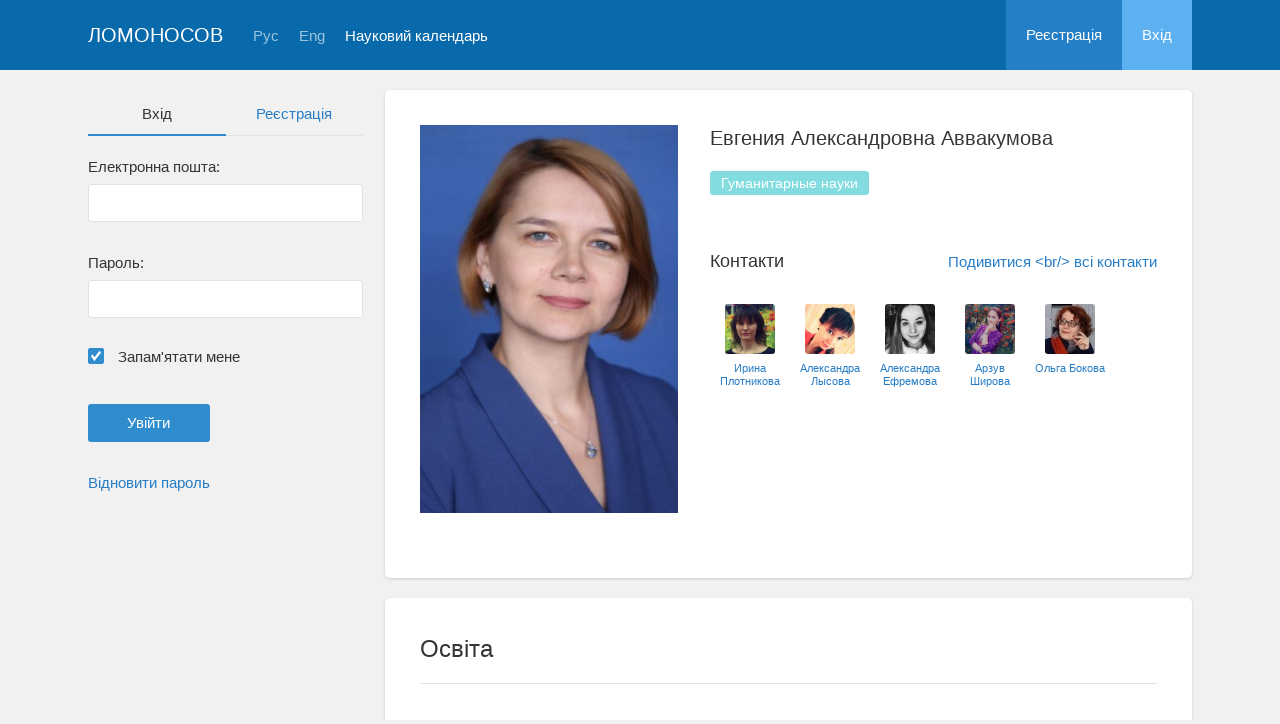

--- FILE ---
content_type: text/html; charset=UTF-8
request_url: https://lomonosov-msu.ru/ukr/user/profile/559728
body_size: 20321
content:
<!DOCTYPE html>
<html lang="ua" class="l-html">
<head>
                <script type="text/javascript" >
        (function(m,e,t,r,i,k,a){m[i]=m[i]||function(){(m[i].a=m[i].a||[]).push(arguments)};
            m[i].l=1*new Date();
            for (var j = 0; j < document.scripts.length; j++) {if (document.scripts[j].src === r) { return; }}
            k=e.createElement(t),a=e.getElementsByTagName(t)[0],k.async=1,k.src=r,a.parentNode.insertBefore(k,a)})
        (window, document, "script", "https://mc.yandex.ru/metrika/tag.js", "ym");

        ym(283554, "init", {
            clickmap:true,
            trackLinks:true,
            accurateTrackBounce:true,
            trackHash:true
        });
    </script>

    <script async src="https://www.googletagmanager.com/gtag/js?id=G-KZ960V47L7"></script>
    <script>
        window.dataLayer = window.dataLayer || [];
        function gtag(){dataLayer.push(arguments);}
        gtag('js', new Date());

        gtag('config', 'G-KZ960V47L7');
    </script>
                <meta charset="utf-8">
        <meta http-equiv="X-UA-Compatible" content="IE=edge">
        <meta name="viewport" content="width=device-width, initial-scale=1">
        <meta name="description" content="Евгения Александровна Аввакумова">    <meta name="theme-color" content="#086aaa">
    <meta name="msapplication-navbutton-color" content="#086aaa">
    <meta name="apple-mobile-web-app-status-bar-style" content="#086aaa">

    <title>
                    Евгения Александровна Аввакумова
     -
                    Ломоносов
            </title>

    <link rel="apple-touch-icon" href="/static/aapl/AppIcon60x60.png">
    <link rel="apple-touch-icon" sizes="76x76" href="/static/aapl/AppIcon76x76.png">
    <link rel="apple-touch-icon" sizes="120x120" href="/static/aapl/AppIcon60x60@2x.png">
    <link rel="apple-touch-icon" sizes="152x152" href="/static/aapl/AppIcon76x76@2x.png">
            <link rel="stylesheet" href="/layout/layout3/css/responsive.css" />
    
            <script type="text/javascript" src="/build/main_layout_head-a359063564.js"></script>
        <script src="/js/routing?callback=fos.Router.setData"></script>
        <script type="text/javascript">
            var svgIconsFilePath = '/layout/layout3/img/svg.html';
            var currentLocale = 'ukr';
        </script>
    
            <link rel="icon" href="/favicon.ico" type="image/x-icon">
        <link rel="shortcut icon" href="/favicon.ico" type="image/x-icon">
    </head>
    <body>
    <!-- l-page-->
    <div class="l-page">
        <header class="header">
    <div class="container container--nogutter">
                                        
        <div class="main-menu">
            <div class="menu__cover"></div>
            <a class="menu-trigger" href="/ukr/">
                <svg>
                    <use xlink:href="#menu"></use>
                </svg>
                <span>Ломоносов</span>
            </a>
            <div class="menu__content">
                <ul class="menu__list">
                                            <li class="menu__item"><a href="/ukr/">На головну</a></li>
                                                                <li class="menu__item"><a href="/ukr/event/search">Науковий календарь</a></li>
                                    </ul>
                                    <ul class="menu__list">
                        <li class="menu__item"><a href="/ukr/register/">Реєстрація</a></li>
                        <li class="menu__item"><a href="/ukr/login">Вхiд</a></li>
                    </ul>
                
                                                                                
                                                                                                                                    
                                                    <ul class="menu__list menu__list--lang">
                            <li class="menu__item"><a href="/rus/user/profile/559728">Рус</a></li>
                                                                                                                                                                            
                                                    
                            <li class="menu__item"><a href="/eng/user/profile/559728">Eng</a></li>
                                                                                                                        </ul>
                            </div>
        </div>

        <a class="logo" href="/ukr/">Ломоносов</a>

                                                
                                                            
                                    <a class="header__language" href="/rus/user/profile/559728">Рус</a>
                                                                            
                                    <a class="header__language" href="/eng/user/profile/559728">Eng</a>
                                    
                    <a class="header__calendar" href="/ukr/event/search">Науковий календарь</a>
        
                    <div class="user-block nolog_user-block">
                <div class="user-block__item">
                    <a class="user-block__link" href="/ukr/register/">Реєстрація</a>
                </div>
                <div class="user-block__item">
                    <a class="user-block__link user-block__link--login" href="/ukr/login">Вхiд</a>
                </div>
            </div>
            </div>
</header>

        <!-- content-->
        <main>
                                                <div class="profile">
        <div class="container container--nogutter">
                            <div class="profile__menu">
                                            <div class="profile-auth__form">
        
    <ul class="nav nav-tabs nav-tabs--blue nav-tabs--reginprofile">
        <li class="active"><a>Вхiд</a></li>
        <li><a href="/ukr/register/">Реєстрація</a></li>
    </ul>
    <form action="/login_check" method="post">
        <input type="hidden" name="_csrf_token" value="iaggDKbTBRCbG17RW3yBjFCqYYBzzUIV-wy36JNTWDA" />
        <div class="form-group">
            <label class="form__label" for="email">Електронна пошта:</label>
            <input type="text" id="username" name="_username" value="" required="required" tabindex="1">
        </div>
        <div class="form-group">
            <label class="form__label" for="password">Пароль:</label>
            <input type="password" id="password" name="_password" required="required" tabindex="2">
        </div>
        <div class="form-group">
            <label class="form__custom-control form__label" for="remember_me">
                <input id="remember_me" type="checkbox" name="_remember_me" value="on" checked="checked">
                <svg class="svg-control__checkbox">
                    <use xmlns:xlink="http://www.w3.org/1999/xlink" xlink:href="#checked"></use>
                </svg><span>Запам&#039;ятати мене</span>
            </label>
        </div>
        <div class="form-group row">
            <div class="col-xs-12 col-sm-6 col-lg-6">
                <input class="btn btn-primary btn-wide" type="submit" value="Увійти" />
            </div>
        </div>
        <div class="form-group"><a href="/ukr/resetting/request">Відновити пароль</a></div>
    </form>
</div>

                                    </div>
            
                <div class="profile__content">
        
                    <article class="block">
                <div class="block__wrapper">
                    <div class="profile__content-main">
                        <div class="profile__left">
                                    <div class="profile__avatar" data-target="#profileModal" data-toggle="modal" data-src="/file/user/image/source/560/559728/b_cc64c6e6871127774b6e6dce3dde0659d4f58b2f.jpg">
        <img src="https://lomonosov-msu.ru/media/cache/user_photo/file/user/image/source/560/559728/b_cc64c6e6871127774b6e6dce3dde0659d4f58b2f.jpg" alt="Евгения Александровна Аввакумова" />
    </div>

                                                    </div>
                        <div class="profile__right">
                            <div class="profile__header">
                                    <h2 class="profile__title">
        Евгения Александровна Аввакумова
                    </h2>

        
            <div class="tag-list margin-top--20 tag-list--md">
                                <span class="tag tag--teal">Гуманитарные науки</span>
    
        </div>
    
    
                            </div>
                                                            <div class="connections connections--md">
                                                                                    <div class="connections__header">
            <h2 class="connections__title">Контакти</h2>
                            <a class="connections__all-link" href="/ukr/user/contact/list-for-user/559728">Подивитися &lt;br/&gt; всі контакти</a>
                    </div>
        <div class="connections__set">
                            <div class="connections__person">
                                        <a href="/ukr/user/profile/487022" class="connections__person-avatar"><img src="https://lomonosov-msu.ru/media/cache/user_photo_mini50/file/user/image/source/488/487022/s_30f8fe741bd28ab8b3938449b351775d5ceb8847.jpg"></a>
                    <a href="/ukr/user/profile/487022" class="connections__person-name">Ирина Плотникова</a>
                </div>
                            <div class="connections__person">
                                        <a href="/ukr/user/profile/463270" class="connections__person-avatar"><img src="https://lomonosov-msu.ru/media/cache/user_photo_mini50/file/user/image/source/464/463270/s_d719c86422eaa1a3936fca6b09de4e54dd813243.jpg"></a>
                    <a href="/ukr/user/profile/463270" class="connections__person-name">Александра Лысова</a>
                </div>
                            <div class="connections__person">
                                        <a href="/ukr/user/profile/559904" class="connections__person-avatar"><img src="https://lomonosov-msu.ru/media/cache/user_photo_mini50/file/user/image/source/560/559904/s_4aa0fc3762578fdb461fdfd0accc0e5eb049caa8.jpg"></a>
                    <a href="/ukr/user/profile/559904" class="connections__person-name">Александра Ефремова</a>
                </div>
                            <div class="connections__person">
                                        <a href="/ukr/user/profile/383294" class="connections__person-avatar"><img src="https://lomonosov-msu.ru/media/cache/user_photo_mini50/file/user/image/source/384/383294/s_c807edc2ba1f5dc6306624b82e02571cd6ef4011.jpg"></a>
                    <a href="/ukr/user/profile/383294" class="connections__person-name">Арзув Широва</a>
                </div>
                            <div class="connections__person">
                                        <a href="/ukr/user/profile/165200" class="connections__person-avatar"><img src="https://lomonosov-msu.ru/media/cache/user_photo_mini50/file/user/image/source/166/165200/s_d530f7ae7deed4013c3632bbb978dd3aa4a49e0e.jpg"></a>
                    <a href="/ukr/user/profile/165200" class="connections__person-name">Ольга Бокова</a>
                </div>
                    </div>
    
                                </div>
                                                    </div>
                    </div>
                                                                <div class="connections connections--xs">
                                                                    <div class="connections__header">
            <h2 class="connections__title">Контакти</h2>
                            <a class="connections__all-link" href="/ukr/user/contact/list-for-user/559728">Подивитися &lt;br/&gt; всі контакти</a>
                    </div>
        <div class="connections__set">
                            <div class="connections__person">
                                        <a href="/ukr/user/profile/487022" class="connections__person-avatar"><img src="https://lomonosov-msu.ru/media/cache/user_photo_mini62/file/user/image/source/488/487022/s_30f8fe741bd28ab8b3938449b351775d5ceb8847.jpg"></a>
                    <a href="/ukr/user/profile/487022" class="connections__person-name">Ирина Плотникова</a>
                </div>
                            <div class="connections__person">
                                        <a href="/ukr/user/profile/463270" class="connections__person-avatar"><img src="https://lomonosov-msu.ru/media/cache/user_photo_mini62/file/user/image/source/464/463270/s_d719c86422eaa1a3936fca6b09de4e54dd813243.jpg"></a>
                    <a href="/ukr/user/profile/463270" class="connections__person-name">Александра Лысова</a>
                </div>
                            <div class="connections__person">
                                        <a href="/ukr/user/profile/559904" class="connections__person-avatar"><img src="https://lomonosov-msu.ru/media/cache/user_photo_mini62/file/user/image/source/560/559904/s_4aa0fc3762578fdb461fdfd0accc0e5eb049caa8.jpg"></a>
                    <a href="/ukr/user/profile/559904" class="connections__person-name">Александра Ефремова</a>
                </div>
                            <div class="connections__person">
                                        <a href="/ukr/user/profile/383294" class="connections__person-avatar"><img src="https://lomonosov-msu.ru/media/cache/user_photo_mini62/file/user/image/source/384/383294/s_c807edc2ba1f5dc6306624b82e02571cd6ef4011.jpg"></a>
                    <a href="/ukr/user/profile/383294" class="connections__person-name">Арзув Широва</a>
                </div>
                            <div class="connections__person">
                                        <a href="/ukr/user/profile/165200" class="connections__person-avatar"><img src="https://lomonosov-msu.ru/media/cache/user_photo_mini62/file/user/image/source/166/165200/s_d530f7ae7deed4013c3632bbb978dd3aa4a49e0e.jpg"></a>
                    <a href="/ukr/user/profile/165200" class="connections__person-name">Ольга Бокова</a>
                </div>
                    </div>
    
                        </div>
                                    </div>
            </article>

                            
                        <article class="block">
            <div class="block__wrapper">
                <div class="block__header">
                    <h2 class="block__title">Освіта</h2>
                </div>
                                    <div class="block__content block__content--bordered">
                                                <div class="profile__edu-avatar"><img src="https://lomonosov-msu.ru/media/cache/organization_logo_widen_120/blank/organization_hs.jpg" alt="Филологический факультет"></div>
                        <div class="profile__edu-content">
                                                    <div class="profile__edu-row">
            <div class="profile__edu-th">Унiверситет</div>
            <div class="profile__edu-td">Алтайский государственный педагогический университет</div>
        </div>
    
        <div class="profile__edu-row">
                            <div class="profile__edu-th">Факультет</div>
                        <div class="profile__edu-td">Филологический факультет</div>
        </div>
    
                            <div class="profile__edu-row">
                                <div class="profile__edu-th">Город</div>
                                <div class="profile__edu-td">Россия, Алтайський край, Барнаул</div>
                            </div>
                                                            <div class="profile__edu-row">
                                    <div class="profile__edu-th">Форма освiти</div>
                                    <div class="profile__edu-td">Очная</div>
                                </div>
                                                                                        <div class="profile__edu-row">
                                    <div class="profile__edu-th">Статус</div>
                                    <div class="profile__edu-td">Кандидат наук</div>
                                </div>
                                                                                        <div class="profile__edu-row">
                                    <div class="profile__edu-th">Рiк випуску</div>
                                    <div class="profile__edu-td">1997</div>
                                </div>
                                                    </div>
                    </div>
                
                            </div>
        </article>
    
            
                            <article class="block block--xs">
                    <div class="block__wrapper">
                        <h2 class="block__title block__title--xs">Інтереси</h2>
                        <div class="block__content">
                            <div class="tag-list tag-list--xs">
                                                    <span class="tag tag--teal">Гуманитарные науки</span>
    
                            </div>
                        </div>
                    </div>
                </article>
                        </div>
        </div>
    </div>
    <div class="profile-modal modal fade" id="profileModal" tabindex="-1">
        <div class="modal-dialog profile-modal__dialog">
            <div class="modal-content profile-modal__content"><img class="profile-modal__img" src="">
                <button class="profile-modal__close" type="button" data-dismiss="modal" aria-label="Close">
                    <svg><use xlink:href="#cross-banner"></use></svg>
                </button>
            </div>
        </div>
    </div>
                                    </main>
        <!-- End content-->
    </div>
    <!-- End l-page-->

    <footer class="footer-v2">
            <div class="footer-v2__links">
            <a href="/ukr/promo">Про систему</a>
            <a href="/ukr/policy">Конфиденциальность</a>
            <a href="/rus/doc/current/" target="_blank">Cправка</a>
            <a href="/ukr/feedback/">Обратная связь</a>
        </div>
        <p class="footer-v2__text">Научная сеть «Ломоносов»</p>
    </footer>

    <!-- End l-page-->
                    <script type="text/javascript" src="/build/main_layout-3bc758916f.js"></script>
        <script type="text/javascript">
            /* global vars */
            var sciApp = angular.module('sciApp', ['ngSanitize', 'sci.treeChoice', 'sci.location']);
            sciApp.filter('unsafe', function($sce) {
                return function(val) {
                    return $sce.trustAsHtml(val);
                };
            });
        </script>
    
    <script type="text/javascript">
        function modalProfile(){
            if ($('#profileModal')) {
                $('#profileModal').on('show.bs.modal', function (e) {
                    if ($(window).width() > 768) {
                        return e.preventDefault();
                    } else {
                        $('.profile-modal__img').attr("src", $('.profile__avatar').data('src'));
                    }
                });
            }
        }

        modalProfile();
    </script>

    <script type="text/javascript" src="/build/user_profile_contact_switcher-fe754f451b.js"></script>
    </body>
</html>